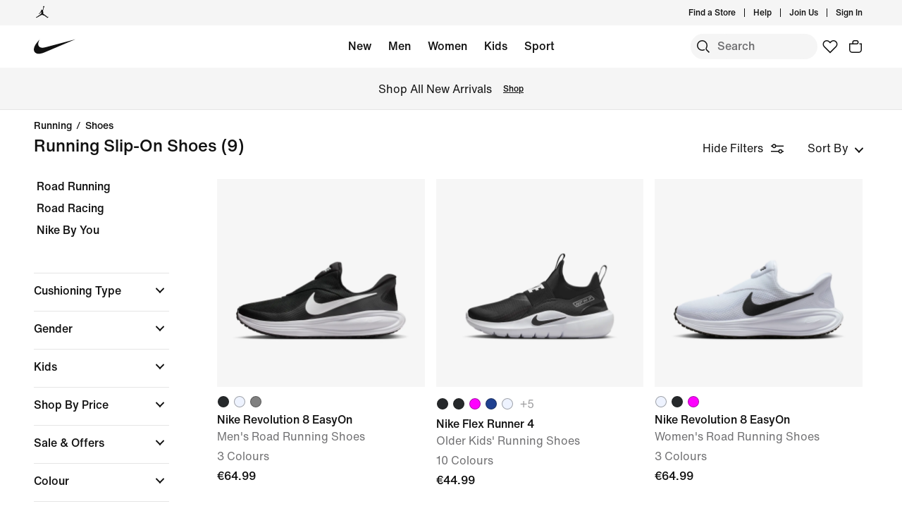

--- FILE ---
content_type: text/css
request_url: https://static-assets.nike.com/video-player/2.1.2/nike-one-video-player.min.css
body_size: 16405
content:
/*! NikeOneVideoPlayer - Version 2.1.2 */
.vjs-modal-dialog .vjs-modal-dialog-content,.video-js .vjs-modal-dialog,.vjs-button>.vjs-icon-placeholder:before,.video-js .vjs-big-play-button .vjs-icon-placeholder:before{position:absolute;top:0;left:0;width:100%;height:100%}.vjs-button>.vjs-icon-placeholder:before,.video-js .vjs-big-play-button .vjs-icon-placeholder:before{text-align:center}@font-face{font-family:VideoJS;src:url([data-uri]) format("woff");font-weight:normal;font-style:normal}.vjs-icon-play,.video-js .vjs-play-control .vjs-icon-placeholder,.video-js .vjs-big-play-button .vjs-icon-placeholder:before{font-family:VideoJS;font-weight:normal;font-style:normal}.vjs-icon-play:before,.video-js .vjs-play-control .vjs-icon-placeholder:before,.video-js .vjs-big-play-button .vjs-icon-placeholder:before{content:"\f101"}.vjs-icon-play-circle{font-family:VideoJS;font-weight:normal;font-style:normal}.vjs-icon-play-circle:before{content:"\f102"}.vjs-icon-pause,.video-js .vjs-play-control.vjs-playing .vjs-icon-placeholder{font-family:VideoJS;font-weight:normal;font-style:normal}.vjs-icon-pause:before,.video-js .vjs-play-control.vjs-playing .vjs-icon-placeholder:before{content:"\f103"}.vjs-icon-volume-mute,.video-js .vjs-mute-control.vjs-vol-0 .vjs-icon-placeholder{font-family:VideoJS;font-weight:normal;font-style:normal}.vjs-icon-volume-mute:before,.video-js .vjs-mute-control.vjs-vol-0 .vjs-icon-placeholder:before{content:"\f104"}.vjs-icon-volume-low,.video-js .vjs-mute-control.vjs-vol-1 .vjs-icon-placeholder{font-family:VideoJS;font-weight:normal;font-style:normal}.vjs-icon-volume-low:before,.video-js .vjs-mute-control.vjs-vol-1 .vjs-icon-placeholder:before{content:"\f105"}.vjs-icon-volume-mid,.video-js .vjs-mute-control.vjs-vol-2 .vjs-icon-placeholder{font-family:VideoJS;font-weight:normal;font-style:normal}.vjs-icon-volume-mid:before,.video-js .vjs-mute-control.vjs-vol-2 .vjs-icon-placeholder:before{content:"\f106"}.vjs-icon-volume-high,.video-js .vjs-mute-control .vjs-icon-placeholder{font-family:VideoJS;font-weight:normal;font-style:normal}.vjs-icon-volume-high:before,.video-js .vjs-mute-control .vjs-icon-placeholder:before{content:"\f107"}.vjs-icon-fullscreen-enter,.video-js .vjs-fullscreen-control .vjs-icon-placeholder{font-family:VideoJS;font-weight:normal;font-style:normal}.vjs-icon-fullscreen-enter:before,.video-js .vjs-fullscreen-control .vjs-icon-placeholder:before{content:"\f108"}.vjs-icon-fullscreen-exit,.video-js.vjs-fullscreen .vjs-fullscreen-control .vjs-icon-placeholder{font-family:VideoJS;font-weight:normal;font-style:normal}.vjs-icon-fullscreen-exit:before,.video-js.vjs-fullscreen .vjs-fullscreen-control .vjs-icon-placeholder:before{content:"\f109"}.vjs-icon-square{font-family:VideoJS;font-weight:normal;font-style:normal}.vjs-icon-square:before{content:"\f10a"}.vjs-icon-spinner{font-family:VideoJS;font-weight:normal;font-style:normal}.vjs-icon-spinner:before{content:"\f10b"}.vjs-icon-subtitles,.video-js .vjs-subs-caps-button .vjs-icon-placeholder,.video-js.video-js:lang(en-GB) .vjs-subs-caps-button .vjs-icon-placeholder,.video-js.video-js:lang(en-IE) .vjs-subs-caps-button .vjs-icon-placeholder,.video-js.video-js:lang(en-AU) .vjs-subs-caps-button .vjs-icon-placeholder,.video-js.video-js:lang(en-NZ) .vjs-subs-caps-button .vjs-icon-placeholder,.video-js .vjs-subtitles-button .vjs-icon-placeholder{font-family:VideoJS;font-weight:normal;font-style:normal}.vjs-icon-subtitles:before,.video-js .vjs-subs-caps-button .vjs-icon-placeholder:before,.video-js.video-js:lang(en-GB) .vjs-subs-caps-button .vjs-icon-placeholder:before,.video-js.video-js:lang(en-IE) .vjs-subs-caps-button .vjs-icon-placeholder:before,.video-js.video-js:lang(en-AU) .vjs-subs-caps-button .vjs-icon-placeholder:before,.video-js.video-js:lang(en-NZ) .vjs-subs-caps-button .vjs-icon-placeholder:before,.video-js .vjs-subtitles-button .vjs-icon-placeholder:before{content:"\f10c"}.vjs-icon-captions,.video-js:lang(en) .vjs-subs-caps-button .vjs-icon-placeholder,.video-js:lang(fr-CA) .vjs-subs-caps-button .vjs-icon-placeholder,.video-js .vjs-captions-button .vjs-icon-placeholder{font-family:VideoJS;font-weight:normal;font-style:normal}.vjs-icon-captions:before,.video-js:lang(en) .vjs-subs-caps-button .vjs-icon-placeholder:before,.video-js:lang(fr-CA) .vjs-subs-caps-button .vjs-icon-placeholder:before,.video-js .vjs-captions-button .vjs-icon-placeholder:before{content:"\f10d"}.vjs-icon-chapters,.video-js .vjs-chapters-button .vjs-icon-placeholder{font-family:VideoJS;font-weight:normal;font-style:normal}.vjs-icon-chapters:before,.video-js .vjs-chapters-button .vjs-icon-placeholder:before{content:"\f10e"}.vjs-icon-share{font-family:VideoJS;font-weight:normal;font-style:normal}.vjs-icon-share:before{content:"\f10f"}.vjs-icon-cog{font-family:VideoJS;font-weight:normal;font-style:normal}.vjs-icon-cog:before{content:"\f110"}.vjs-icon-circle,.vjs-seek-to-live-control .vjs-icon-placeholder,.video-js .vjs-volume-level,.video-js .vjs-play-progress{font-family:VideoJS;font-weight:normal;font-style:normal}.vjs-icon-circle:before,.vjs-seek-to-live-control .vjs-icon-placeholder:before,.video-js .vjs-volume-level:before,.video-js .vjs-play-progress:before{content:"\f111"}.vjs-icon-circle-outline{font-family:VideoJS;font-weight:normal;font-style:normal}.vjs-icon-circle-outline:before{content:"\f112"}.vjs-icon-circle-inner-circle{font-family:VideoJS;font-weight:normal;font-style:normal}.vjs-icon-circle-inner-circle:before{content:"\f113"}.vjs-icon-hd{font-family:VideoJS;font-weight:normal;font-style:normal}.vjs-icon-hd:before{content:"\f114"}.vjs-icon-cancel,.video-js .vjs-control.vjs-close-button .vjs-icon-placeholder{font-family:VideoJS;font-weight:normal;font-style:normal}.vjs-icon-cancel:before,.video-js .vjs-control.vjs-close-button .vjs-icon-placeholder:before{content:"\f115"}.vjs-icon-replay,.video-js .vjs-play-control.vjs-ended .vjs-icon-placeholder{font-family:VideoJS;font-weight:normal;font-style:normal}.vjs-icon-replay:before,.video-js .vjs-play-control.vjs-ended .vjs-icon-placeholder:before{content:"\f116"}.vjs-icon-facebook{font-family:VideoJS;font-weight:normal;font-style:normal}.vjs-icon-facebook:before{content:"\f117"}.vjs-icon-gplus{font-family:VideoJS;font-weight:normal;font-style:normal}.vjs-icon-gplus:before{content:"\f118"}.vjs-icon-linkedin{font-family:VideoJS;font-weight:normal;font-style:normal}.vjs-icon-linkedin:before{content:"\f119"}.vjs-icon-twitter{font-family:VideoJS;font-weight:normal;font-style:normal}.vjs-icon-twitter:before{content:"\f11a"}.vjs-icon-tumblr{font-family:VideoJS;font-weight:normal;font-style:normal}.vjs-icon-tumblr:before{content:"\f11b"}.vjs-icon-pinterest{font-family:VideoJS;font-weight:normal;font-style:normal}.vjs-icon-pinterest:before{content:"\f11c"}.vjs-icon-audio-description,.video-js .vjs-descriptions-button .vjs-icon-placeholder{font-family:VideoJS;font-weight:normal;font-style:normal}.vjs-icon-audio-description:before,.video-js .vjs-descriptions-button .vjs-icon-placeholder:before{content:"\f11d"}.vjs-icon-audio,.video-js .vjs-audio-button .vjs-icon-placeholder{font-family:VideoJS;font-weight:normal;font-style:normal}.vjs-icon-audio:before,.video-js .vjs-audio-button .vjs-icon-placeholder:before{content:"\f11e"}.vjs-icon-next-item{font-family:VideoJS;font-weight:normal;font-style:normal}.vjs-icon-next-item:before{content:"\f11f"}.vjs-icon-previous-item{font-family:VideoJS;font-weight:normal;font-style:normal}.vjs-icon-previous-item:before{content:"\f120"}.vjs-icon-picture-in-picture-enter,.video-js .vjs-picture-in-picture-control .vjs-icon-placeholder{font-family:VideoJS;font-weight:normal;font-style:normal}.vjs-icon-picture-in-picture-enter:before,.video-js .vjs-picture-in-picture-control .vjs-icon-placeholder:before{content:"\f121"}.vjs-icon-picture-in-picture-exit,.video-js.vjs-picture-in-picture .vjs-picture-in-picture-control .vjs-icon-placeholder{font-family:VideoJS;font-weight:normal;font-style:normal}.vjs-icon-picture-in-picture-exit:before,.video-js.vjs-picture-in-picture .vjs-picture-in-picture-control .vjs-icon-placeholder:before{content:"\f122"}.video-js{display:block;vertical-align:top;box-sizing:border-box;color:#fff;background-color:#000;position:relative;padding:0;font-size:10px;line-height:1;font-weight:normal;font-style:normal;font-family:Arial, Helvetica, sans-serif;word-break:initial}.video-js:-moz-full-screen{position:absolute}.video-js:-webkit-full-screen{width:100% !important;height:100% !important}.video-js[tabindex="-1"]{outline:none}.video-js *,.video-js *:before,.video-js *:after{box-sizing:inherit}.video-js ul{font-family:inherit;font-size:inherit;line-height:inherit;list-style-position:outside;margin-left:0;margin-right:0;margin-top:0;margin-bottom:0}.video-js.vjs-fluid,.video-js.vjs-16-9,.video-js.vjs-4-3,.video-js.vjs-9-16,.video-js.vjs-1-1{width:100%;max-width:100%}.video-js.vjs-fluid:not(.vjs-audio-only-mode),.video-js.vjs-16-9:not(.vjs-audio-only-mode),.video-js.vjs-4-3:not(.vjs-audio-only-mode),.video-js.vjs-9-16:not(.vjs-audio-only-mode),.video-js.vjs-1-1:not(.vjs-audio-only-mode){height:0}.video-js.vjs-16-9:not(.vjs-audio-only-mode){padding-top:56.25%}.video-js.vjs-4-3:not(.vjs-audio-only-mode){padding-top:75%}.video-js.vjs-9-16:not(.vjs-audio-only-mode){padding-top:177.7777777778%}.video-js.vjs-1-1:not(.vjs-audio-only-mode){padding-top:100%}.video-js.vjs-fill:not(.vjs-audio-only-mode){width:100%;height:100%}.video-js .vjs-tech{position:absolute;top:0;left:0;width:100%;height:100%}.video-js.vjs-audio-only-mode .vjs-tech{display:none}body.vjs-full-window{padding:0;margin:0;height:100%}.vjs-full-window .video-js.vjs-fullscreen{position:fixed;overflow:hidden;z-index:1000;left:0;top:0;bottom:0;right:0}.video-js.vjs-fullscreen:not(.vjs-ios-native-fs){width:100% !important;height:100% !important;padding-top:0 !important}.video-js.vjs-fullscreen.vjs-user-inactive{cursor:none}.vjs-hidden{display:none !important}.vjs-disabled{opacity:0.5;cursor:default}.video-js .vjs-offscreen{height:1px;left:-9999px;position:absolute;top:0;width:1px}.vjs-lock-showing{display:block !important;opacity:1 !important;visibility:visible !important}.vjs-no-js{padding:20px;color:#fff;background-color:#000;font-size:18px;font-family:Arial, Helvetica, sans-serif;text-align:center;width:300px;height:150px;margin:0px auto}.vjs-no-js a,.vjs-no-js a:visited{color:#66A8CC}.video-js .vjs-big-play-button{font-size:3em;line-height:1.5em;height:1.63332em;width:3em;display:block;position:absolute;top:10px;left:10px;padding:0;cursor:pointer;opacity:1;border:0.06666em solid #fff;background-color:#2B333F;background-color:rgba(43,51,63,0.7);border-radius:0.3em;transition:all 0.4s}.vjs-big-play-centered .vjs-big-play-button{top:50%;left:50%;margin-top:-0.81666em;margin-left:-1.5em}.video-js:hover .vjs-big-play-button,.video-js .vjs-big-play-button:focus{border-color:#fff;background-color:#73859f;background-color:rgba(115,133,159,0.5);transition:all 0s}.vjs-controls-disabled .vjs-big-play-button,.vjs-has-started .vjs-big-play-button,.vjs-using-native-controls .vjs-big-play-button,.vjs-error .vjs-big-play-button{display:none}.vjs-has-started.vjs-paused.vjs-show-big-play-button-on-pause .vjs-big-play-button{display:block}.video-js button{background:none;border:none;color:inherit;display:inline-block;font-size:inherit;line-height:inherit;text-transform:none;text-decoration:none;transition:none;-webkit-appearance:none;-moz-appearance:none;appearance:none}.vjs-control .vjs-button{width:100%;height:100%}.video-js .vjs-control.vjs-close-button{cursor:pointer;height:3em;position:absolute;right:0;top:0.5em;z-index:2}.video-js .vjs-modal-dialog{background:rgba(0,0,0,0.8);background:linear-gradient(180deg, rgba(0,0,0,0.8), rgba(255,255,255,0));overflow:auto}.video-js .vjs-modal-dialog>*{box-sizing:border-box}.vjs-modal-dialog .vjs-modal-dialog-content{font-size:1.2em;line-height:1.5;padding:20px 24px;z-index:1}.vjs-menu-button{cursor:pointer}.vjs-menu-button.vjs-disabled{cursor:default}.vjs-workinghover .vjs-menu-button.vjs-disabled:hover .vjs-menu{display:none}.vjs-menu .vjs-menu-content{display:block;padding:0;margin:0;font-family:Arial, Helvetica, sans-serif;overflow:auto}.vjs-menu .vjs-menu-content>*{box-sizing:border-box}.vjs-scrubbing .vjs-control.vjs-menu-button:hover .vjs-menu{display:none}.vjs-menu li{list-style:none;margin:0;padding:0.2em 0;line-height:1.4em;font-size:1.2em;text-align:center;text-transform:lowercase}.vjs-menu li.vjs-menu-item:focus,.vjs-menu li.vjs-menu-item:hover,.js-focus-visible .vjs-menu li.vjs-menu-item:hover{background-color:#73859f;background-color:rgba(115,133,159,0.5)}.vjs-menu li.vjs-selected,.vjs-menu li.vjs-selected:focus,.vjs-menu li.vjs-selected:hover,.js-focus-visible .vjs-menu li.vjs-selected:hover{background-color:#fff;color:#2B333F}.video-js .vjs-menu *:not(.vjs-selected):focus:not(:focus-visible),.js-focus-visible .vjs-menu *:not(.vjs-selected):focus:not(.focus-visible){background:none}.vjs-menu li.vjs-menu-title{text-align:center;text-transform:uppercase;font-size:1em;line-height:2em;padding:0;margin:0 0 0.3em 0;font-weight:bold;cursor:default}.vjs-menu-button-popup .vjs-menu{display:none;position:absolute;bottom:0;width:10em;left:-3em;height:0em;margin-bottom:1.5em;border-top-color:rgba(43,51,63,0.7)}.vjs-menu-button-popup .vjs-menu .vjs-menu-content{background-color:#2B333F;background-color:rgba(43,51,63,0.7);position:absolute;width:100%;bottom:1.5em;max-height:15em}.vjs-layout-tiny .vjs-menu-button-popup .vjs-menu .vjs-menu-content,.vjs-layout-x-small .vjs-menu-button-popup .vjs-menu .vjs-menu-content{max-height:5em}.vjs-layout-small .vjs-menu-button-popup .vjs-menu .vjs-menu-content{max-height:10em}.vjs-layout-medium .vjs-menu-button-popup .vjs-menu .vjs-menu-content{max-height:14em}.vjs-layout-large .vjs-menu-button-popup .vjs-menu .vjs-menu-content,.vjs-layout-x-large .vjs-menu-button-popup .vjs-menu .vjs-menu-content,.vjs-layout-huge .vjs-menu-button-popup .vjs-menu .vjs-menu-content{max-height:25em}.vjs-workinghover .vjs-menu-button-popup.vjs-hover .vjs-menu,.vjs-menu-button-popup .vjs-menu.vjs-lock-showing{display:block}.video-js .vjs-menu-button-inline{transition:all 0.4s;overflow:hidden}.video-js .vjs-menu-button-inline:before{width:2.222222222em}.video-js .vjs-menu-button-inline:hover,.video-js .vjs-menu-button-inline:focus,.video-js .vjs-menu-button-inline.vjs-slider-active,.video-js.vjs-no-flex .vjs-menu-button-inline{width:12em}.vjs-menu-button-inline .vjs-menu{opacity:0;height:100%;width:auto;position:absolute;left:4em;top:0;padding:0;margin:0;transition:all 0.4s}.vjs-menu-button-inline:hover .vjs-menu,.vjs-menu-button-inline:focus .vjs-menu,.vjs-menu-button-inline.vjs-slider-active .vjs-menu{display:block;opacity:1}.vjs-no-flex .vjs-menu-button-inline .vjs-menu{display:block;opacity:1;position:relative;width:auto}.vjs-no-flex .vjs-menu-button-inline:hover .vjs-menu,.vjs-no-flex .vjs-menu-button-inline:focus .vjs-menu,.vjs-no-flex .vjs-menu-button-inline.vjs-slider-active .vjs-menu{width:auto}.vjs-menu-button-inline .vjs-menu-content{width:auto;height:100%;margin:0;overflow:hidden}.video-js .vjs-control-bar{display:none;width:100%;position:absolute;bottom:0;left:0;right:0;height:3em;background-color:#2B333F;background-color:rgba(43,51,63,0.7)}.vjs-has-started .vjs-control-bar,.vjs-audio-only-mode .vjs-control-bar{display:flex;visibility:visible;opacity:1;transition:visibility 0.1s, opacity 0.1s}.vjs-has-started.vjs-user-inactive.vjs-playing .vjs-control-bar{visibility:visible;opacity:0;pointer-events:none;transition:visibility 1s, opacity 1s}.vjs-controls-disabled .vjs-control-bar,.vjs-using-native-controls .vjs-control-bar,.vjs-error .vjs-control-bar{display:none !important}.vjs-audio.vjs-has-started.vjs-user-inactive.vjs-playing .vjs-control-bar,.vjs-audio-only-mode.vjs-has-started.vjs-user-inactive.vjs-playing .vjs-control-bar{opacity:1;visibility:visible;pointer-events:auto}.vjs-has-started.vjs-no-flex .vjs-control-bar{display:table}.video-js .vjs-control{position:relative;text-align:center;margin:0;padding:0;height:100%;width:4em;flex:none}.video-js .vjs-control.vjs-visible-text{width:auto;padding-left:1em;padding-right:1em}.vjs-button>.vjs-icon-placeholder:before{font-size:1.8em;line-height:1.67}.vjs-button>.vjs-icon-placeholder{display:block}.video-js .vjs-control:focus:before,.video-js .vjs-control:hover:before,.video-js .vjs-control:focus{text-shadow:0em 0em 1em white}.video-js *:not(.vjs-visible-text)>.vjs-control-text{border:0;clip:rect(0 0 0 0);height:1px;overflow:hidden;padding:0;position:absolute;width:1px}.vjs-no-flex .vjs-control{display:table-cell;vertical-align:middle}.video-js .vjs-custom-control-spacer{display:none}.video-js .vjs-progress-control{cursor:pointer;flex:auto;display:flex;align-items:center;min-width:4em;touch-action:none}.video-js .vjs-progress-control.disabled{cursor:default}.vjs-live .vjs-progress-control{display:none}.vjs-liveui .vjs-progress-control{display:flex;align-items:center}.vjs-no-flex .vjs-progress-control{width:auto}.video-js .vjs-progress-holder{flex:auto;transition:all 0.2s;height:0.3em}.video-js .vjs-progress-control .vjs-progress-holder{margin:0 10px}.video-js .vjs-progress-control:hover .vjs-progress-holder{font-size:1.6666666667em}.video-js .vjs-progress-control:hover .vjs-progress-holder.disabled{font-size:1em}.video-js .vjs-progress-holder .vjs-play-progress,.video-js .vjs-progress-holder .vjs-load-progress,.video-js .vjs-progress-holder .vjs-load-progress div{position:absolute;display:block;height:100%;margin:0;padding:0;width:0}.video-js .vjs-play-progress{background-color:#fff}.video-js .vjs-play-progress:before{font-size:0.9em;position:absolute;right:-0.5em;top:-0.3333333333em;z-index:1}.video-js .vjs-load-progress{background:rgba(115,133,159,0.5)}.video-js .vjs-load-progress div{background:rgba(115,133,159,0.75)}.video-js .vjs-time-tooltip{background-color:#fff;background-color:rgba(255,255,255,0.8);border-radius:0.3em;color:#000;float:right;font-family:Arial, Helvetica, sans-serif;font-size:1em;padding:6px 8px 8px 8px;pointer-events:none;position:absolute;top:-3.4em;visibility:hidden;z-index:1}.video-js .vjs-progress-holder:focus .vjs-time-tooltip{display:none}.video-js .vjs-progress-control:hover .vjs-time-tooltip,.video-js .vjs-progress-control:hover .vjs-progress-holder:focus .vjs-time-tooltip{display:block;font-size:0.6em;visibility:visible}.video-js .vjs-progress-control.disabled:hover .vjs-time-tooltip{font-size:1em}.video-js .vjs-progress-control .vjs-mouse-display{display:none;position:absolute;width:1px;height:100%;background-color:#000;z-index:1}.vjs-no-flex .vjs-progress-control .vjs-mouse-display{z-index:0}.video-js .vjs-progress-control:hover .vjs-mouse-display{display:block}.video-js.vjs-user-inactive .vjs-progress-control .vjs-mouse-display{visibility:hidden;opacity:0;transition:visibility 1s, opacity 1s}.video-js.vjs-user-inactive.vjs-no-flex .vjs-progress-control .vjs-mouse-display{display:none}.vjs-mouse-display .vjs-time-tooltip{color:#fff;background-color:#000;background-color:rgba(0,0,0,0.8)}.video-js .vjs-slider{position:relative;cursor:pointer;padding:0;margin:0 0.45em 0 0.45em;-webkit-touch-callout:none;-webkit-user-select:none;-moz-user-select:none;-ms-user-select:none;user-select:none;background-color:#73859f;background-color:rgba(115,133,159,0.5)}.video-js .vjs-slider.disabled{cursor:default}.video-js .vjs-slider:focus{text-shadow:0em 0em 1em white;box-shadow:0 0 1em #fff}.video-js .vjs-mute-control{cursor:pointer;flex:none}.video-js .vjs-volume-control{cursor:pointer;margin-right:1em;display:flex}.video-js .vjs-volume-control.vjs-volume-horizontal{width:5em}.video-js .vjs-volume-panel .vjs-volume-control{visibility:visible;opacity:0;width:1px;height:1px;margin-left:-1px}.video-js .vjs-volume-panel{transition:width 1s}.video-js .vjs-volume-panel.vjs-hover .vjs-volume-control,.video-js .vjs-volume-panel:active .vjs-volume-control,.video-js .vjs-volume-panel:focus .vjs-volume-control,.video-js .vjs-volume-panel .vjs-volume-control:active,.video-js .vjs-volume-panel.vjs-hover .vjs-mute-control ~ .vjs-volume-control,.video-js .vjs-volume-panel .vjs-volume-control.vjs-slider-active{visibility:visible;opacity:1;position:relative;transition:visibility 0.1s, opacity 0.1s, height 0.1s, width 0.1s, left 0s, top 0s}.video-js .vjs-volume-panel.vjs-hover .vjs-volume-control.vjs-volume-horizontal,.video-js .vjs-volume-panel:active .vjs-volume-control.vjs-volume-horizontal,.video-js .vjs-volume-panel:focus .vjs-volume-control.vjs-volume-horizontal,.video-js .vjs-volume-panel .vjs-volume-control:active.vjs-volume-horizontal,.video-js .vjs-volume-panel.vjs-hover .vjs-mute-control ~ .vjs-volume-control.vjs-volume-horizontal,.video-js .vjs-volume-panel .vjs-volume-control.vjs-slider-active.vjs-volume-horizontal{width:5em;height:3em;margin-right:0}.video-js .vjs-volume-panel.vjs-hover .vjs-volume-control.vjs-volume-vertical,.video-js .vjs-volume-panel:active .vjs-volume-control.vjs-volume-vertical,.video-js .vjs-volume-panel:focus .vjs-volume-control.vjs-volume-vertical,.video-js .vjs-volume-panel .vjs-volume-control:active.vjs-volume-vertical,.video-js .vjs-volume-panel.vjs-hover .vjs-mute-control ~ .vjs-volume-control.vjs-volume-vertical,.video-js .vjs-volume-panel .vjs-volume-control.vjs-slider-active.vjs-volume-vertical{left:-3.5em;transition:left 0s}.video-js .vjs-volume-panel.vjs-volume-panel-horizontal.vjs-hover,.video-js .vjs-volume-panel.vjs-volume-panel-horizontal:active,.video-js .vjs-volume-panel.vjs-volume-panel-horizontal.vjs-slider-active{width:10em;transition:width 0.1s}.video-js .vjs-volume-panel.vjs-volume-panel-horizontal.vjs-mute-toggle-only{width:4em}.video-js .vjs-volume-panel .vjs-volume-control.vjs-volume-vertical{height:8em;width:3em;left:-3000em;transition:visibility 1s, opacity 1s, height 1s 1s, width 1s 1s, left 1s 1s, top 1s 1s}.video-js .vjs-volume-panel .vjs-volume-control.vjs-volume-horizontal{transition:visibility 1s, opacity 1s, height 1s 1s, width 1s, left 1s 1s, top 1s 1s}.video-js.vjs-no-flex .vjs-volume-panel .vjs-volume-control.vjs-volume-horizontal{width:5em;height:3em;visibility:visible;opacity:1;position:relative;transition:none}.video-js.vjs-no-flex .vjs-volume-control.vjs-volume-vertical,.video-js.vjs-no-flex .vjs-volume-panel .vjs-volume-control.vjs-volume-vertical{position:absolute;bottom:3em;left:0.5em}.video-js .vjs-volume-panel{display:flex}.video-js .vjs-volume-bar{margin:1.35em 0.45em}.vjs-volume-bar.vjs-slider-horizontal{width:5em;height:0.3em}.vjs-volume-bar.vjs-slider-vertical{width:0.3em;height:5em;margin:1.35em auto}.video-js .vjs-volume-level{position:absolute;bottom:0;left:0;background-color:#fff}.video-js .vjs-volume-level:before{position:absolute;font-size:0.9em;z-index:1}.vjs-slider-vertical .vjs-volume-level{width:0.3em}.vjs-slider-vertical .vjs-volume-level:before{top:-0.5em;left:-0.3em;z-index:1}.vjs-slider-horizontal .vjs-volume-level{height:0.3em}.vjs-slider-horizontal .vjs-volume-level:before{top:-0.3em;right:-0.5em}.video-js .vjs-volume-panel.vjs-volume-panel-vertical{width:4em}.vjs-volume-bar.vjs-slider-vertical .vjs-volume-level{height:100%}.vjs-volume-bar.vjs-slider-horizontal .vjs-volume-level{width:100%}.video-js .vjs-volume-vertical{width:3em;height:8em;bottom:8em;background-color:#2B333F;background-color:rgba(43,51,63,0.7)}.video-js .vjs-volume-horizontal .vjs-menu{left:-2em}.video-js .vjs-volume-tooltip{background-color:#fff;background-color:rgba(255,255,255,0.8);border-radius:0.3em;color:#000;float:right;font-family:Arial, Helvetica, sans-serif;font-size:1em;padding:6px 8px 8px 8px;pointer-events:none;position:absolute;top:-3.4em;visibility:hidden;z-index:1}.video-js .vjs-volume-control:hover .vjs-volume-tooltip,.video-js .vjs-volume-control:hover .vjs-progress-holder:focus .vjs-volume-tooltip{display:block;font-size:1em;visibility:visible}.video-js .vjs-volume-vertical:hover .vjs-volume-tooltip,.video-js .vjs-volume-vertical:hover .vjs-progress-holder:focus .vjs-volume-tooltip{left:1em;top:-12px}.video-js .vjs-volume-control.disabled:hover .vjs-volume-tooltip{font-size:1em}.video-js .vjs-volume-control .vjs-mouse-display{display:none;position:absolute;width:100%;height:1px;background-color:#000;z-index:1}.video-js .vjs-volume-horizontal .vjs-mouse-display{width:1px;height:100%}.vjs-no-flex .vjs-volume-control .vjs-mouse-display{z-index:0}.video-js .vjs-volume-control:hover .vjs-mouse-display{display:block}.video-js.vjs-user-inactive .vjs-volume-control .vjs-mouse-display{visibility:hidden;opacity:0;transition:visibility 1s, opacity 1s}.video-js.vjs-user-inactive.vjs-no-flex .vjs-volume-control .vjs-mouse-display{display:none}.vjs-mouse-display .vjs-volume-tooltip{color:#fff;background-color:#000;background-color:rgba(0,0,0,0.8)}.vjs-poster{display:inline-block;vertical-align:middle;background-repeat:no-repeat;background-position:50% 50%;background-size:contain;background-color:#000000;cursor:pointer;margin:0;padding:0;position:absolute;top:0;right:0;bottom:0;left:0;height:100%}.vjs-has-started .vjs-poster,.vjs-using-native-controls .vjs-poster{display:none}.vjs-audio.vjs-has-started .vjs-poster,.vjs-has-started.vjs-audio-poster-mode .vjs-poster{display:block}.video-js .vjs-live-control{display:flex;align-items:flex-start;flex:auto;font-size:1em;line-height:3em}.vjs-no-flex .vjs-live-control{display:table-cell;width:auto;text-align:left}.video-js:not(.vjs-live) .vjs-live-control,.video-js.vjs-liveui .vjs-live-control{display:none}.video-js .vjs-seek-to-live-control{align-items:center;cursor:pointer;flex:none;display:inline-flex;height:100%;padding-left:0.5em;padding-right:0.5em;font-size:1em;line-height:3em;width:auto;min-width:4em}.vjs-no-flex .vjs-seek-to-live-control{display:table-cell;width:auto;text-align:left}.video-js.vjs-live:not(.vjs-liveui) .vjs-seek-to-live-control,.video-js:not(.vjs-live) .vjs-seek-to-live-control{display:none}.vjs-seek-to-live-control.vjs-control.vjs-at-live-edge{cursor:auto}.vjs-seek-to-live-control .vjs-icon-placeholder{margin-right:0.5em;color:#888}.vjs-seek-to-live-control.vjs-control.vjs-at-live-edge .vjs-icon-placeholder{color:red}.video-js .vjs-time-control{flex:none;font-size:1em;line-height:3em;min-width:2em;width:auto;padding-left:1em;padding-right:1em}.vjs-live .vjs-time-control{display:none}.video-js .vjs-current-time,.vjs-no-flex .vjs-current-time{display:none}.video-js .vjs-duration,.vjs-no-flex .vjs-duration{display:none}.vjs-time-divider{display:none;line-height:3em}.vjs-live .vjs-time-divider{display:none}.video-js .vjs-play-control{cursor:pointer}.video-js .vjs-play-control .vjs-icon-placeholder{flex:none}.vjs-text-track-display{position:absolute;bottom:3em;left:0;right:0;top:0;pointer-events:none}.video-js.vjs-controls-disabled .vjs-text-track-display,.video-js.vjs-user-inactive.vjs-playing .vjs-text-track-display{bottom:1em}.video-js .vjs-text-track{font-size:1.4em;text-align:center;margin-bottom:0.1em}.vjs-subtitles{color:#fff}.vjs-captions{color:#fc6}.vjs-tt-cue{display:block}video::-webkit-media-text-track-display{transform:translateY(-3em)}.video-js.vjs-controls-disabled video::-webkit-media-text-track-display,.video-js.vjs-user-inactive.vjs-playing video::-webkit-media-text-track-display{transform:translateY(-1.5em)}.video-js .vjs-picture-in-picture-control{cursor:pointer;flex:none}.video-js.vjs-audio-only-mode .vjs-picture-in-picture-control{display:none}.video-js .vjs-fullscreen-control{cursor:pointer;flex:none}.video-js.vjs-audio-only-mode .vjs-fullscreen-control{display:none}.vjs-playback-rate>.vjs-menu-button,.vjs-playback-rate .vjs-playback-rate-value{position:absolute;top:0;left:0;width:100%;height:100%}.vjs-playback-rate .vjs-playback-rate-value{pointer-events:none;font-size:1.5em;line-height:2;text-align:center}.vjs-playback-rate .vjs-menu{width:4em;left:0em}.vjs-error .vjs-error-display .vjs-modal-dialog-content{font-size:1.4em;text-align:center}.vjs-error .vjs-error-display:before{color:#fff;content:"X";font-family:Arial, Helvetica, sans-serif;font-size:4em;left:0;line-height:1;margin-top:-0.5em;position:absolute;text-shadow:0.05em 0.05em 0.1em #000;text-align:center;top:50%;vertical-align:middle;width:100%}.vjs-loading-spinner{display:none;position:absolute;top:50%;left:50%;margin:-25px 0 0 -25px;opacity:0.85;text-align:left;border:6px solid rgba(43,51,63,0.7);box-sizing:border-box;background-clip:padding-box;width:50px;height:50px;border-radius:25px;visibility:hidden}.vjs-seeking .vjs-loading-spinner,.vjs-waiting .vjs-loading-spinner{display:block;-webkit-animation:vjs-spinner-show 0s linear 0.3s forwards;animation:vjs-spinner-show 0s linear 0.3s forwards}.vjs-loading-spinner:before,.vjs-loading-spinner:after{content:"";position:absolute;margin:-6px;box-sizing:inherit;width:inherit;height:inherit;border-radius:inherit;opacity:1;border:inherit;border-color:transparent;border-top-color:white}.vjs-seeking .vjs-loading-spinner:before,.vjs-seeking .vjs-loading-spinner:after,.vjs-waiting .vjs-loading-spinner:before,.vjs-waiting .vjs-loading-spinner:after{-webkit-animation:vjs-spinner-spin 1.1s cubic-bezier(0.6, 0.2, 0, 0.8) infinite,vjs-spinner-fade 1.1s linear infinite;animation:vjs-spinner-spin 1.1s cubic-bezier(0.6, 0.2, 0, 0.8) infinite,vjs-spinner-fade 1.1s linear infinite}.vjs-seeking .vjs-loading-spinner:before,.vjs-waiting .vjs-loading-spinner:before{border-top-color:white}.vjs-seeking .vjs-loading-spinner:after,.vjs-waiting .vjs-loading-spinner:after{border-top-color:white;-webkit-animation-delay:0.44s;animation-delay:0.44s}@keyframes vjs-spinner-show{to{visibility:visible}}@-webkit-keyframes vjs-spinner-show{to{visibility:visible}}@keyframes vjs-spinner-spin{100%{transform:rotate(360deg)}}@-webkit-keyframes vjs-spinner-spin{100%{-webkit-transform:rotate(360deg)}}@keyframes vjs-spinner-fade{0%{border-top-color:#73859f}20%{border-top-color:#73859f}35%{border-top-color:white}60%{border-top-color:#73859f}100%{border-top-color:#73859f}}@-webkit-keyframes vjs-spinner-fade{0%{border-top-color:#73859f}20%{border-top-color:#73859f}35%{border-top-color:white}60%{border-top-color:#73859f}100%{border-top-color:#73859f}}.video-js.vjs-audio-only-mode .vjs-captions-button{display:none}.vjs-chapters-button .vjs-menu ul{width:24em}.video-js.vjs-audio-only-mode .vjs-descriptions-button{display:none}.video-js .vjs-subs-caps-button+.vjs-menu .vjs-captions-menu-item .vjs-menu-item-text .vjs-icon-placeholder{vertical-align:middle;display:inline-block;margin-bottom:-0.1em}.video-js .vjs-subs-caps-button+.vjs-menu .vjs-captions-menu-item .vjs-menu-item-text .vjs-icon-placeholder:before{font-family:VideoJS;content:"";font-size:1.5em;line-height:inherit}.video-js.vjs-audio-only-mode .vjs-subs-caps-button{display:none}.video-js .vjs-audio-button+.vjs-menu .vjs-main-desc-menu-item .vjs-menu-item-text .vjs-icon-placeholder{vertical-align:middle;display:inline-block;margin-bottom:-0.1em}.video-js .vjs-audio-button+.vjs-menu .vjs-main-desc-menu-item .vjs-menu-item-text .vjs-icon-placeholder:before{font-family:VideoJS;content:" ";font-size:1.5em;line-height:inherit}.video-js.vjs-layout-small .vjs-current-time,.video-js.vjs-layout-small .vjs-time-divider,.video-js.vjs-layout-small .vjs-duration,.video-js.vjs-layout-small .vjs-remaining-time,.video-js.vjs-layout-small .vjs-playback-rate,.video-js.vjs-layout-small .vjs-volume-control,.video-js.vjs-layout-x-small .vjs-current-time,.video-js.vjs-layout-x-small .vjs-time-divider,.video-js.vjs-layout-x-small .vjs-duration,.video-js.vjs-layout-x-small .vjs-remaining-time,.video-js.vjs-layout-x-small .vjs-playback-rate,.video-js.vjs-layout-x-small .vjs-volume-control,.video-js.vjs-layout-tiny .vjs-current-time,.video-js.vjs-layout-tiny .vjs-time-divider,.video-js.vjs-layout-tiny .vjs-duration,.video-js.vjs-layout-tiny .vjs-remaining-time,.video-js.vjs-layout-tiny .vjs-playback-rate,.video-js.vjs-layout-tiny .vjs-volume-control{display:none}.video-js.vjs-layout-small .vjs-volume-panel.vjs-volume-panel-horizontal:hover,.video-js.vjs-layout-small .vjs-volume-panel.vjs-volume-panel-horizontal:active,.video-js.vjs-layout-small .vjs-volume-panel.vjs-volume-panel-horizontal.vjs-slider-active,.video-js.vjs-layout-small .vjs-volume-panel.vjs-volume-panel-horizontal.vjs-hover,.video-js.vjs-layout-x-small .vjs-volume-panel.vjs-volume-panel-horizontal:hover,.video-js.vjs-layout-x-small .vjs-volume-panel.vjs-volume-panel-horizontal:active,.video-js.vjs-layout-x-small .vjs-volume-panel.vjs-volume-panel-horizontal.vjs-slider-active,.video-js.vjs-layout-x-small .vjs-volume-panel.vjs-volume-panel-horizontal.vjs-hover,.video-js.vjs-layout-tiny .vjs-volume-panel.vjs-volume-panel-horizontal:hover,.video-js.vjs-layout-tiny .vjs-volume-panel.vjs-volume-panel-horizontal:active,.video-js.vjs-layout-tiny .vjs-volume-panel.vjs-volume-panel-horizontal.vjs-slider-active,.video-js.vjs-layout-tiny .vjs-volume-panel.vjs-volume-panel-horizontal.vjs-hover{width:auto;width:initial}.video-js.vjs-layout-x-small .vjs-progress-control,.video-js.vjs-layout-tiny .vjs-progress-control{display:none}.video-js.vjs-layout-x-small .vjs-custom-control-spacer{flex:auto;display:block}.video-js.vjs-layout-x-small.vjs-no-flex .vjs-custom-control-spacer{width:auto}.vjs-modal-dialog.vjs-text-track-settings{background-color:#2B333F;background-color:rgba(43,51,63,0.75);color:#fff;height:70%}.vjs-text-track-settings .vjs-modal-dialog-content{display:table}.vjs-text-track-settings .vjs-track-settings-colors,.vjs-text-track-settings .vjs-track-settings-font,.vjs-text-track-settings .vjs-track-settings-controls{display:table-cell}.vjs-text-track-settings .vjs-track-settings-controls{text-align:right;vertical-align:bottom}@supports (display: grid){.vjs-text-track-settings .vjs-modal-dialog-content{display:grid;grid-template-columns:1fr 1fr;grid-template-rows:1fr;padding:20px 24px 0px 24px}.vjs-track-settings-controls .vjs-default-button{margin-bottom:20px}.vjs-text-track-settings .vjs-track-settings-controls{grid-column:1/-1}.vjs-layout-small .vjs-text-track-settings .vjs-modal-dialog-content,.vjs-layout-x-small .vjs-text-track-settings .vjs-modal-dialog-content,.vjs-layout-tiny .vjs-text-track-settings .vjs-modal-dialog-content{grid-template-columns:1fr}}.vjs-track-setting>select{margin-right:1em;margin-bottom:0.5em}.vjs-text-track-settings fieldset{margin:5px;padding:3px;border:none}.vjs-text-track-settings fieldset span{display:inline-block}.vjs-text-track-settings fieldset span>select{max-width:7.3em}.vjs-text-track-settings legend{color:#fff;margin:0 0 5px 0}.vjs-text-track-settings .vjs-label{position:absolute;clip:rect(1px 1px 1px 1px);clip:rect(1px, 1px, 1px, 1px);display:block;margin:0 0 5px 0;padding:0;border:0;height:1px;width:1px;overflow:hidden}.vjs-track-settings-controls button:focus,.vjs-track-settings-controls button:active{outline-style:solid;outline-width:medium;background-image:linear-gradient(0deg, #fff 88%, #73859f 100%)}.vjs-track-settings-controls button:hover{color:rgba(43,51,63,0.75)}.vjs-track-settings-controls button{background-color:#fff;background-image:linear-gradient(-180deg, #fff 88%, #73859f 100%);color:#2B333F;cursor:pointer;border-radius:2px}.vjs-track-settings-controls .vjs-default-button{margin-right:1em}@media print{.video-js>*:not(.vjs-tech):not(.vjs-poster){visibility:hidden}}.vjs-resize-manager{position:absolute;top:0;left:0;width:100%;height:100%;border:none;z-index:-1000}.js-focus-visible .video-js *:focus:not(.focus-visible){outline:none}.video-js *:focus:not(:focus-visible){outline:none}

@keyframes rotating{from{-ms-transform:rotate(0deg);-moz-transform:rotate(0deg);-webkit-transform:rotate(0deg);-o-transform:rotate(0deg);transform:rotate(0deg)}to{-ms-transform:rotate(360deg);-moz-transform:rotate(360deg);-webkit-transform:rotate(360deg);-o-transform:rotate(360deg);transform:rotate(360deg)}}.rvp-video-root{width:100%;height:100%}.rvp-video.video-js{background-color:transparent;font-family:"Helvetica Neue";font-size:16px}.rvp-video.video-js.vjs-playing.replay .vjs-tech,.rvp-video.video-js.vjs-playing.sound .vjs-tech{pointer-events:none}.rvp-video.video-js .vjs-text-track-display{z-index:2;bottom:3.5em}.rvp-video.video-js .vjs-text-track-display .vjs-text-track-cue>div{border-radius:8px;display:inline-block !important;padding:7px 10px;backdrop-filter:blur(27.1828px)}.rvp-video.video-js .vjs-loading-spinner{background:url("data:image/svg+xml,%3Csvg xmlns%3D%22http%3A%2F%2Fwww.w3.org%2F2000%2Fsvg%22 fill%3D%22none%22 viewBox%3D%220 0 48 48%22%3E    %3Cpath stroke%3D%22%23000%22 stroke-width%3D%223%22 d%3D%22M43.5 24c0 10.77-8.73 19.5-19.5 19.5S4.5 34.77 4.5 24 13.23 4.5 24 4.5 43.5 13.23 43.5 24z%22 clip-rule%3D%22evenodd%22 opacity%3D%22.2%22%2F%3E    %3Cpath stroke%3D%22%23000%22 stroke-width%3D%223%22 d%3D%22M24 4.5c10.77 0 19.5 8.73 19.5 19.5%22%2F%3E%3C%2Fsvg%3E") no-repeat center;visibility:visible;-webkit-animation:rotating 1s linear infinite;-moz-animation:rotating 1s linear infinite;-ms-animation:rotating 1s linear infinite;-o-animation:rotating 1s linear infinite;animation:rotating 1s linear infinite;opacity:unset;border:none;border-radius:unset}.rvp-video.video-js .vjs-loading-spinner::before,.rvp-video.video-js .vjs-loading-spinner::after{display:none}.rvp-video.video-js .vjs-control-bar{font-size:16px;background-color:unset;height:3em;bottom:0;padding:0 1em}.rvp-video.video-js .vjs-control-bar:before{content:'';display:block;width:100%;height:15em;background:linear-gradient(180deg, rgba(0,0,0,4e-05) .56%, rgba(0,0,0,0.4) 99.81%);position:absolute;bottom:0;left:0;z-index:1}.rvp-video.video-js.vjs-fullscreen .vjs-control.vjs-fullscreen-control{background:url("data:image/svg+xml,%3C%3Fxml version%3D%221.0%22 encoding%3D%22UTF-8%22%3F%3E%3Csvg width%3D%2218px%22 height%3D%2218px%22 viewBox%3D%220 0 18 18%22 version%3D%221.1%22 xmlns%3D%22http%3A%2F%2Fwww.w3.org%2F2000%2Fsvg%22 xmlns%3Axlink%3D%22http%3A%2F%2Fwww.w3.org%2F1999%2Fxlink%22%3E    %3Ctitle%3EIcons %2F Core %2F Collapse %2F Dark BG - 24%3C%2Ftitle%3E    %3Cg id%3D%22Page-1%22 stroke%3D%22none%22 stroke-width%3D%221%22 fill%3D%22none%22 fill-rule%3D%22evenodd%22%3E        %3Cg id%3D%221.3-ICONS-%2F-On-Dark%22 transform%3D%22translate%28-1739.000000%2C -4808.000000%29%22 stroke%3D%22%23FFFFFF%22 stroke-width%3D%221.5%22%3E            %3Cg id%3D%22Group%22 transform%3D%22translate%281736.000000%2C 4805.000000%29%22%3E                %3Cpolyline id%3D%22Stroke-2%22 points%3D%229.75 21 9.75 14.25 3 14.25%22%3E%3C%2Fpolyline%3E                %3Cpolyline id%3D%22Stroke-3%22 points%3D%2214.25 3 14.25 9.75 21 9.75%22%3E%3C%2Fpolyline%3E            %3C%2Fg%3E        %3C%2Fg%3E    %3C%2Fg%3E%3C%2Fsvg%3E") no-repeat center}.rvp-video.video-js:not(.vjs-fullscreen) .vjs-control.vjs-fullscreen-control{background:url("data:image/svg+xml,%3C%3Fxml version%3D%221.0%22 encoding%3D%22UTF-8%22%3F%3E%3Csvg width%3D%2218px%22 height%3D%2218px%22 viewBox%3D%220 0 18 18%22 version%3D%221.1%22 xmlns%3D%22http%3A%2F%2Fwww.w3.org%2F2000%2Fsvg%22 xmlns%3Axlink%3D%22http%3A%2F%2Fwww.w3.org%2F1999%2Fxlink%22%3E    %3Ctitle%3EIcons %2F Core %2F Expand %2F Dark BG - 24%3C%2Ftitle%3E    %3Cg id%3D%22Page-1%22 stroke%3D%22none%22 stroke-width%3D%221%22 fill%3D%22none%22 fill-rule%3D%22evenodd%22%3E        %3Cg id%3D%221.3-ICONS-%2F-On-Dark%22 transform%3D%22translate%28-614.000000%2C -4883.000000%29%22 stroke%3D%22%23FFFFFF%22 stroke-width%3D%221.5%22%3E            %3Cg id%3D%22Group%22 transform%3D%22translate%28611.000000%2C 4880.000000%29%22%3E                %3Cpolyline id%3D%22Stroke-2%22 points%3D%223.75 13.5 3.75 20.25 10.5 20.25%22%3E%3C%2Fpolyline%3E                %3Cpolyline id%3D%22Stroke-3%22 points%3D%2220.25 10.5 20.25 3.75 13.5 3.75%22%3E%3C%2Fpolyline%3E            %3C%2Fg%3E        %3C%2Fg%3E    %3C%2Fg%3E%3C%2Fsvg%3E") no-repeat center}.rvp-video.video-js .nrvp-captions-button{display:flex}.rvp-video.video-js .nrvp-captions-button .nrvp-control.nrvp-captions{padding:0}.rvp-video.video-js .nrvp-captions-button .nrvp-control.nrvp-captions .vjs-icon-placeholder{display:none}.rvp-video.video-js .nrvp-captions-button.captions-on .nrvp-control.nrvp-captions{background:url("data:image/svg+xml,%3C%3Fxml version%3D%221.0%22 encoding%3D%22UTF-8%22%3F%3E%3Csvg width%3D%2222px%22 height%3D%2216px%22 viewBox%3D%220 0 22 16%22 version%3D%221.1%22 xmlns%3D%22http%3A%2F%2Fwww.w3.org%2F2000%2Fsvg%22 xmlns%3Axlink%3D%22http%3A%2F%2Fwww.w3.org%2F1999%2Fxlink%22%3E    %3Ctitle%3EIcons %2F Media Controls %2F Closed Caption %2F Dark BG - 24 Filled%3C%2Ftitle%3E    %3Cg id%3D%22Page-1%22 stroke%3D%22none%22 stroke-width%3D%221%22 fill%3D%22none%22 fill-rule%3D%22evenodd%22%3E        %3Cg id%3D%221.3-ICONS-%2F-On-Dark%22 transform%3D%22translate%28-387.000000%2C -6524.000000%29%22 fill%3D%22%23FFFFFF%22%3E            %3Cg id%3D%22Fill-2%22 transform%3D%22translate%28386.000000%2C 6520.000000%29%22%3E                %3Cpath d%3D%22M19.4932%2C12.9155 C19.4632%2C13.3835 19.3612%2C13.8165 19.1902%2C14.2025 C19.0182%2C14.5895 18.7832%2C14.9305 18.4882%2C15.2135 C18.1952%2C15.4955 17.8462%2C15.7165 17.4492%2C15.8715 C17.0532%2C16.0245 16.6122%2C16.1035 16.1402%2C16.1035 C15.5592%2C16.1035 15.0282%2C15.9935 14.5622%2C15.7775 C14.0982%2C15.5615 13.6992%2C15.2635 13.3782%2C14.8905 C13.0562%2C14.5175 12.8062%2C14.0785 12.6372%2C13.5845 C12.4672%2C13.0925 12.3812%2C12.5595 12.3812%2C11.9995 C12.3812%2C11.4475 12.4672%2C10.9175 12.6372%2C10.4265 C12.8062%2C9.9325 13.0562%2C9.4935 13.3772%2C9.1205 C13.6992%2C8.7475 14.0972%2C8.4465 14.5612%2C8.2285 C15.0252%2C8.0085 15.5562%2C7.8965 16.1402%2C7.8965 C16.5752%2C7.8965 16.9922%2C7.9575 17.3782%2C8.0785 C17.7702%2C8.2005 18.1172%2C8.3795 18.4112%2C8.6085 C18.7082%2C8.8395 18.9532%2C9.1255 19.1382%2C9.4575 C19.3222%2C9.7885 19.4382%2C10.1715 19.4822%2C10.5985 L19.4942%2C10.7085 L17.9682%2C10.7085 L17.9482%2C10.6335 C17.8942%2C10.4245 17.8182%2C10.2265 17.7222%2C10.0455 C17.6282%2C9.8725 17.5062%2C9.7195 17.3582%2C9.5925 C17.2142%2C9.4665 17.0392%2C9.3665 16.8392%2C9.2955 C16.6392%2C9.2245 16.4052%2C9.1885 16.1402%2C9.1885 C15.7532%2C9.1885 15.4142%2C9.2675 15.1342%2C9.4225 C14.8522%2C9.5795 14.6212%2C9.7905 14.4462%2C10.0495 C14.2662%2C10.3135 14.1342%2C10.6185 14.0492%2C10.9545 C13.9622%2C11.2945 13.9172%2C11.6455 13.9172%2C11.9995 C13.9172%2C12.3535 13.9622%2C12.7055 14.0492%2C13.0455 C14.1342%2C13.3815 14.2672%2C13.6855 14.4462%2C13.9505 C14.6212%2C14.2095 14.8522%2C14.4205 15.1342%2C14.5775 C15.4142%2C14.7315 15.7532%2C14.8105 16.1402%2C14.8105 C16.4242%2C14.8105 16.6772%2C14.7615 16.8912%2C14.6645 C17.1052%2C14.5675 17.2932%2C14.4315 17.4462%2C14.2605 C17.6002%2C14.0895 17.7232%2C13.8865 17.8112%2C13.6555 C17.9012%2C13.4235 17.9612%2C13.1685 17.9882%2C12.8985 L17.9972%2C12.8095 L19.5002%2C12.8095 L19.4932%2C12.9155 Z M11.6122%2C12.9155 C11.5822%2C13.3835 11.4802%2C13.8165 11.3092%2C14.2025 C11.1382%2C14.5895 10.9012%2C14.9305 10.6072%2C15.2135 C10.3142%2C15.4955 9.9652%2C15.7165 9.5682%2C15.8715 C9.1722%2C16.0245 8.7312%2C16.1035 8.2602%2C16.1035 C7.6792%2C16.1035 7.1472%2C15.9935 6.6812%2C15.7775 C6.2182%2C15.5615 5.8182%2C15.2635 5.4972%2C14.8905 C5.1752%2C14.5175 4.9262%2C14.0785 4.7562%2C13.5845 C4.5862%2C13.0925 4.5002%2C12.5595 4.5002%2C11.9995 C4.5002%2C11.4475 4.5862%2C10.9175 4.7562%2C10.4265 C4.9262%2C9.9325 5.1752%2C9.4935 5.4962%2C9.1205 C5.8182%2C8.7475 6.2172%2C8.4465 6.6802%2C8.2285 C7.1442%2C8.0085 7.6762%2C7.8965 8.2602%2C7.8965 C8.6952%2C7.8965 9.1122%2C7.9575 9.4982%2C8.0785 C9.8892%2C8.2015 10.2372%2C8.3795 10.5302%2C8.6085 C10.8272%2C8.8395 11.0722%2C9.1255 11.2572%2C9.4575 C11.4412%2C9.7885 11.5562%2C10.1715 11.6012%2C10.5985 L11.6132%2C10.7085 L10.0872%2C10.7085 L10.0672%2C10.6335 C10.0142%2C10.4245 9.9372%2C10.2265 9.8412%2C10.0455 C9.7472%2C9.8725 9.6252%2C9.7195 9.4782%2C9.5925 C9.3322%2C9.4665 9.1572%2C9.3665 8.9592%2C9.2955 C8.7592%2C9.2245 8.5242%2C9.1885 8.2602%2C9.1885 C7.8722%2C9.1885 7.5332%2C9.2675 7.2542%2C9.4225 C6.9722%2C9.5785 6.7402%2C9.7895 6.5652%2C10.0495 C6.3882%2C10.3115 6.2542%2C10.6165 6.1682%2C10.9545 C6.0812%2C11.2945 6.0362%2C11.6455 6.0362%2C11.9995 C6.0362%2C12.3535 6.0812%2C12.7055 6.1682%2C13.0455 C6.2542%2C13.3835 6.3882%2C13.6875 6.5652%2C13.9505 C6.7402%2C14.2105 6.9722%2C14.4205 7.2542%2C14.5775 C7.5332%2C14.7315 7.8722%2C14.8105 8.2602%2C14.8105 C8.5432%2C14.8105 8.7962%2C14.7615 9.0112%2C14.6645 C9.2242%2C14.5675 9.4112%2C14.4325 9.5652%2C14.2605 C9.7222%2C14.0875 9.8452%2C13.8845 9.9302%2C13.6555 C10.0202%2C13.4235 10.0802%2C13.1685 10.1072%2C12.8985 L10.1162%2C12.8095 L11.6192%2C12.8095 L11.6122%2C12.9155 Z M19.5002%2C4.4995 L4.5002%2C4.4995 C2.8462%2C4.4995 1.5002%2C5.8455 1.5002%2C7.4995 L1.5002%2C16.4995 C1.5002%2C18.1545 2.8462%2C19.4995 4.5002%2C19.4995 L19.5002%2C19.4995 C21.1542%2C19.4995 22.5002%2C18.1545 22.5002%2C16.4995 L22.5002%2C7.4995 C22.5002%2C5.8455 21.1542%2C4.4995 19.5002%2C4.4995 L19.5002%2C4.4995 Z%22%3E%3C%2Fpath%3E            %3C%2Fg%3E        %3C%2Fg%3E    %3C%2Fg%3E%3C%2Fsvg%3E") no-repeat center}.rvp-video.video-js .nrvp-captions-button.captions-off .nrvp-control.nrvp-captions{background:url("data:image/svg+xml,%3C%3Fxml version%3D%221.0%22 encoding%3D%22UTF-8%22%3F%3E%3Csvg width%3D%2222px%22 height%3D%2216px%22 viewBox%3D%220 0 22 16%22 version%3D%221.1%22 xmlns%3D%22http%3A%2F%2Fwww.w3.org%2F2000%2Fsvg%22 xmlns%3Axlink%3D%22http%3A%2F%2Fwww.w3.org%2F1999%2Fxlink%22%3E    %3Ctitle%3EIcons %2F Media Controls %2F Closed Caption %2F Dark BG - 24%3C%2Ftitle%3E    %3Cg id%3D%22Page-1%22 stroke%3D%22none%22 stroke-width%3D%221%22 fill%3D%22none%22 fill-rule%3D%22evenodd%22%3E        %3Cg id%3D%221.3-ICONS-%2F-On-Dark%22 transform%3D%22translate%28-387.000000%2C -5675.000000%29%22%3E            %3Cg id%3D%22Group%22 transform%3D%22translate%28386.000000%2C 5671.000000%29%22%3E                %3Cg id%3D%22Group-6%22 transform%3D%22translate%282.000000%2C 5.000000%29%22%3E                    %3Cpath d%3D%22M17.5%2C7.8091 L17.493%2C7.9151 C17.463%2C8.3841 17.361%2C8.8171 17.19%2C9.2021 C17.019%2C9.5901 16.783%2C9.9301 16.488%2C10.2131 C16.195%2C10.4961 15.846%2C10.7171 15.449%2C10.8711 C15.053%2C11.0251 14.612%2C11.1031 14.141%2C11.1031 C13.56%2C11.1031 13.028%2C10.9941 12.563%2C10.7781 C12.099%2C10.5611 11.699%2C10.2631 11.378%2C9.8911 C11.056%2C9.5171 10.807%2C9.0781 10.637%2C8.5841 C10.467%2C8.0931 10.381%2C7.5591 10.381%2C7.0001 C10.381%2C6.4481 10.467%2C5.9181 10.637%2C5.4261 C10.807%2C4.9331 11.056%2C4.4931 11.377%2C4.1201 C11.699%2C3.7471 12.098%2C3.4471 12.562%2C3.2281 C13.025%2C3.0081 13.557%2C2.8971 14.141%2C2.8971 C14.575%2C2.8971 14.992%2C2.9581 15.378%2C3.0781 C15.771%2C3.2011 16.117%2C3.3791 16.411%2C3.6091 C16.708%2C3.8391 16.953%2C4.1251 17.138%2C4.4571 C17.322%2C4.7881 17.438%2C5.1721 17.482%2C5.5981 L17.494%2C5.7081 L15.968%2C5.7081 L15.948%2C5.6331 C15.895%2C5.4241 15.818%2C5.2261 15.722%2C5.0461 C15.628%2C4.8721 15.506%2C4.7191 15.358%2C4.5931 C15.214%2C4.4671 15.039%2C4.3671 14.839%2C4.2951 C14.64%2C4.2251 14.405%2C4.1891 14.141%2C4.1891 C13.753%2C4.1891 13.414%2C4.2671 13.134%2C4.4221 C12.853%2C4.5791 12.621%2C4.7901 12.446%2C5.0491 C12.267%2C5.3141 12.134%2C5.6191 12.049%2C5.9541 C11.962%2C6.2941 11.917%2C6.6461 11.917%2C7.0001 C11.917%2C7.3531 11.962%2C7.7051 12.049%2C8.0451 C12.134%2C8.3811 12.268%2C8.6851 12.446%2C8.9501 C12.621%2C9.2101 12.853%2C9.4211 13.134%2C9.5771 C13.414%2C9.7321 13.753%2C9.8101 14.141%2C9.8101 C14.424%2C9.8101 14.677%2C9.7621 14.892%2C9.6641 C15.105%2C9.5671 15.293%2C9.4311 15.446%2C9.2611 C15.601%2C9.0901 15.724%2C8.8861 15.812%2C8.6551 C15.901%2C8.4231 15.961%2C8.1691 15.988%2C7.8991 L15.997%2C7.8091 L17.5%2C7.8091 Z M8.116%2C7.8091 L9.619%2C7.8091 L9.612%2C7.9151 C9.582%2C8.3841 9.48%2C8.8171 9.31%2C9.2021 C9.138%2C9.5901 8.901%2C9.9301 8.607%2C10.2131 C8.314%2C10.4961 7.965%2C10.7171 7.568%2C10.8711 C7.172%2C11.0251 6.731%2C11.1031 6.26%2C11.1031 C5.679%2C11.1031 5.147%2C10.9941 4.682%2C10.7781 C4.218%2C10.5611 3.818%2C10.2631 3.497%2C9.8911 C3.175%2C9.5171 2.926%2C9.0781 2.756%2C8.5841 C2.586%2C8.0931 2.5%2C7.5591 2.5%2C7.0001 C2.5%2C6.4481 2.586%2C5.9181 2.756%2C5.4261 C2.926%2C4.9331 3.175%2C4.4931 3.496%2C4.1201 C3.818%2C3.7471 4.217%2C3.4471 4.681%2C3.2281 C5.145%2C3.0081 5.676%2C2.8971 6.26%2C2.8971 C6.695%2C2.8971 7.112%2C2.9581 7.498%2C3.0781 C7.89%2C3.2011 8.237%2C3.3791 8.53%2C3.6091 C8.827%2C3.8391 9.072%2C4.1251 9.257%2C4.4571 C9.441%2C4.7881 9.557%2C5.1721 9.602%2C5.5981 L9.613%2C5.7081 L8.087%2C5.7081 L8.067%2C5.6331 C8.014%2C5.4241 7.937%2C5.2261 7.841%2C5.0461 C7.747%2C4.8721 7.625%2C4.7201 7.479%2C4.5931 C7.332%2C4.4661 7.157%2C4.3661 6.959%2C4.2951 C6.759%2C4.2251 6.524%2C4.1891 6.26%2C4.1891 C5.872%2C4.1891 5.533%2C4.2671 5.254%2C4.4221 C4.973%2C4.5791 4.74%2C4.7891 4.565%2C5.0491 C4.388%2C5.3111 4.254%2C5.6161 4.168%2C5.9541 C4.081%2C6.2941 4.036%2C6.6461 4.036%2C7.0001 C4.036%2C7.3531 4.081%2C7.7051 4.168%2C8.0451 C4.254%2C8.3831 4.388%2C8.6881 4.565%2C8.9501 C4.74%2C9.2101 4.973%2C9.4211 5.254%2C9.5771 C5.533%2C9.7321 5.872%2C9.8101 6.26%2C9.8101 C6.543%2C9.8101 6.796%2C9.7621 7.011%2C9.6641 C7.225%2C9.5681 7.411%2C9.4321 7.565%2C9.2611 C7.722%2C9.0881 7.845%2C8.8841 7.931%2C8.6561 C8.021%2C8.4231 8.08%2C8.1691 8.107%2C7.8991 L8.116%2C7.8091 Z%22 id%3D%22Fill-2%22 fill%3D%22%23FFFFFF%22%3E%3C%2Fpath%3E                    %3Cpath d%3D%22M17.5%2C13.75 L2.5%2C13.75 C1.258%2C13.75 0.25%2C12.743 0.25%2C11.5 L0.25%2C2.5 C0.25%2C1.257 1.258%2C0.25 2.5%2C0.25 L17.5%2C0.25 C18.742%2C0.25 19.75%2C1.257 19.75%2C2.5 L19.75%2C11.5 C19.75%2C12.743 18.742%2C13.75 17.5%2C13.75 Z%22 id%3D%22Stroke-4%22 stroke%3D%22%23FFFFFF%22 stroke-width%3D%221.5%22%3E%3C%2Fpath%3E                %3C%2Fg%3E            %3C%2Fg%3E        %3C%2Fg%3E    %3C%2Fg%3E%3C%2Fsvg%3E") no-repeat center}.rvp-video.video-js .nrvp-captions-button .vjs-menu .vjs-texttrack-settings{display:none}.rvp-video.video-js .vjs-control{height:1.5em;width:1.5em;margin:0 0.5em;z-index:2}.rvp-video.video-js .vjs-control.vjs-button.nrvp-hidden{visibility:hidden}.rvp-video.video-js .vjs-control.vjs-button>.vjs-icon-placeholder{display:none}.rvp-video.video-js .vjs-control.vjs-button.vjs-play-control{background:url("data:image/svg+xml,%3C%3Fxml version%3D%221.0%22 encoding%3D%22UTF-8%22%3F%3E%3Csvg width%3D%2212px%22 height%3D%2218px%22 viewBox%3D%220 0 12 18%22 version%3D%221.1%22 xmlns%3D%22http%3A%2F%2Fwww.w3.org%2F2000%2Fsvg%22 xmlns%3Axlink%3D%22http%3A%2F%2Fwww.w3.org%2F1999%2Fxlink%22%3E    %3Ctitle%3EIcons %2F Media Controls %2F Pause %2F Dark BG - 24 Filled%3C%2Ftitle%3E    %3Cg id%3D%22Page-1%22 stroke%3D%22none%22 stroke-width%3D%221%22 fill%3D%22none%22 fill-rule%3D%22evenodd%22%3E        %3Cg id%3D%221.3-ICONS-%2F-On-Dark%22 transform%3D%22translate%28-917.000000%2C -6523.000000%29%22%3E            %3Cg id%3D%22Group%22 transform%3D%22translate%28911.000000%2C 6520.000000%29%22%3E                %3Cg id%3D%22Group-10%22 transform%3D%22translate%286.000000%2C 3.000000%29%22%3E                    %3Cpath d%3D%22M9.75%2C17.25 L9.75%2C17.25 C8.922%2C17.25 8.25%2C16.578 8.25%2C15.75 L8.25%2C2.25 C8.25%2C1.422 8.922%2C0.75 9.75%2C0.75 C10.578%2C0.75 11.25%2C1.422 11.25%2C2.25 L11.25%2C15.75 C11.25%2C16.578 10.578%2C17.25 9.75%2C17.25%22 id%3D%22Fill-2%22 fill%3D%22%23FFFFFF%22%3E%3C%2Fpath%3E                    %3Cpath d%3D%22M9.75%2C17.25 L9.75%2C17.25 C8.922%2C17.25 8.25%2C16.578 8.25%2C15.75 L8.25%2C2.25 C8.25%2C1.422 8.922%2C0.75 9.75%2C0.75 C10.578%2C0.75 11.25%2C1.422 11.25%2C2.25 L11.25%2C15.75 C11.25%2C16.578 10.578%2C17.25 9.75%2C17.25 Z%22 id%3D%22Stroke-4%22 stroke%3D%22%23FFFFFF%22 stroke-width%3D%221.5%22%3E%3C%2Fpath%3E                    %3Cpath d%3D%22M2.25%2C17.25 L2.25%2C17.25 C1.422%2C17.25 0.75%2C16.578 0.75%2C15.75 L0.75%2C2.25 C0.75%2C1.422 1.422%2C0.75 2.25%2C0.75 C3.078%2C0.75 3.75%2C1.422 3.75%2C2.25 L3.75%2C15.75 C3.75%2C16.578 3.078%2C17.25 2.25%2C17.25%22 id%3D%22Fill-6%22 fill%3D%22%23FFFFFF%22%3E%3C%2Fpath%3E                    %3Cpath d%3D%22M2.25%2C17.25 L2.25%2C17.25 C1.422%2C17.25 0.75%2C16.578 0.75%2C15.75 L0.75%2C2.25 C0.75%2C1.422 1.422%2C0.75 2.25%2C0.75 C3.078%2C0.75 3.75%2C1.422 3.75%2C2.25 L3.75%2C15.75 C3.75%2C16.578 3.078%2C17.25 2.25%2C17.25 Z%22 id%3D%22Stroke-8%22 stroke%3D%22%23FFFFFF%22 stroke-width%3D%221.5%22%3E%3C%2Fpath%3E                %3C%2Fg%3E            %3C%2Fg%3E        %3C%2Fg%3E    %3C%2Fg%3E%3C%2Fsvg%3E") no-repeat center}.rvp-video.video-js .vjs-control.vjs-button.vjs-play-control.vjs-paused{background:url("data:image/svg+xml,%3C%3Fxml version%3D%221.0%22 encoding%3D%22UTF-8%22%3F%3E%3Csvg width%3D%2217px%22 height%3D%2218px%22 viewBox%3D%220 0 17 18%22 version%3D%221.1%22 xmlns%3D%22http%3A%2F%2Fwww.w3.org%2F2000%2Fsvg%22 xmlns%3Axlink%3D%22http%3A%2F%2Fwww.w3.org%2F1999%2Fxlink%22%3E    %3Ctitle%3EIcons %2F Media Controls %2F Play %2F Dark BG - 24 Filled%3C%2Ftitle%3E    %3Cg id%3D%22Page-1%22 stroke%3D%22none%22 stroke-width%3D%221%22 fill%3D%22none%22 fill-rule%3D%22evenodd%22%3E        %3Cg id%3D%221.3-ICONS-%2F-On-Dark%22 transform%3D%22translate%28-990.000000%2C -6523.000000%29%22%3E            %3Cg id%3D%22Group%22 transform%3D%22translate%28986.000000%2C 6520.000000%29%22%3E                %3Cg id%3D%22Group-6%22 transform%3D%22translate%285.000000%2C 3.000000%29%22%3E                    %3Cpath d%3D%22M14.3145%2C8.3506 L1.3675%2C0.8756 C0.8675%2C0.5866 0.2425%2C0.9476 0.2425%2C1.5256 L0.2425%2C16.4746 C0.2425%2C17.0526 0.8675%2C17.4136 1.3675%2C17.1236 L14.3145%2C9.6496 C14.8145%2C9.3616 14.8145%2C8.6386 14.3145%2C8.3506%22 id%3D%22Fill-2%22 fill%3D%22%23FFFFFF%22%3E%3C%2Fpath%3E                    %3Cpath d%3D%22M14.3145%2C8.3506 L1.3675%2C0.8756 C0.8675%2C0.5866 0.2425%2C0.9476 0.2425%2C1.5256 L0.2425%2C16.4746 C0.2425%2C17.0526 0.8675%2C17.4136 1.3675%2C17.1236 L14.3145%2C9.6496 C14.8145%2C9.3616 14.8145%2C8.6386 14.3145%2C8.3506 Z%22 id%3D%22Stroke-4%22 stroke%3D%22%23FFFFFF%22 stroke-width%3D%221.5%22%3E%3C%2Fpath%3E                %3C%2Fg%3E            %3C%2Fg%3E        %3C%2Fg%3E    %3C%2Fg%3E%3C%2Fsvg%3E") no-repeat center}.rvp-video.video-js .vjs-control.vjs-button.nrvp-control.vjs-ended{background:url("data:image/svg+xml,%3Csvg width%3D%2224%22 height%3D%2224%22 viewBox%3D%220 0 24 24%22 fill%3D%22none%22 xmlns%3D%22http%3A%2F%2Fwww.w3.org%2F2000%2Fsvg%22%3E%3Cpath fill-rule%3D%22evenodd%22 clip-rule%3D%22evenodd%22 d%3D%22M12 3C7.038 3 3 7.038 3 12C3 16.963 7.038 21 12 21C12.04 21 12.079 20.996 12.119 20.995L10.78 22.334L11.841 23.395L14.648 20.586H14.649L15.022 20.212L14.025 19.215L11.841 17.03L10.78 18.091L12.177 19.487C12.117 19.488 12.06 19.5 12 19.5C7.864 19.5 4.5 16.136 4.5 12C4.5 7.864 7.864 4.5 12 4.5C16.136 4.5 19.5 7.864 19.5 12C19.5 14.855 17.895 17.343 15.541 18.608L16.633 19.701C19.244 18.124 21 15.268 21 12C21 7.038 16.962 3 12 3Z%22 fill%3D%22white%22%2F%3E%3C%2Fsvg%3E") no-repeat center}.rvp-video.video-js .vjs-control.vjs-button .vjs-menu{left:-14.7em;width:16em;height:2em}.rvp-video.video-js .vjs-control.vjs-button .vjs-menu .vjs-menu-content{color:#b2b2b2;font-family:"Helvetica Neue";font-size:16px;padding:8px 2px;border-radius:8px;bottom:1.5em;backdrop-filter:blur(27.1828px);background-color:rgba(17,17,17,0.8);text-shadow:0px 0px 24px rgba(0,0,0,0.5);scrollbar-width:thin;scrollbar-color:white rgba(17,17,17,0.8)}.rvp-video.video-js .vjs-control.vjs-button .vjs-menu .vjs-menu-content::-webkit-scrollbar{width:12px}.rvp-video.video-js .vjs-control.vjs-button .vjs-menu .vjs-menu-content::-webkit-scrollbar-track{background:rgba(17,17,17,0.8)}.rvp-video.video-js .vjs-control.vjs-button .vjs-menu .vjs-menu-content::-webkit-scrollbar-thumb{background-color:white;border-radius:20px;border:3px solid white}.rvp-video.video-js .vjs-control.vjs-button .vjs-menu .vjs-menu-content .vjs-menu-item{text-align:start;text-transform:capitalize;font-size:16px;padding:0.5em 0 0.5em 0.5em}.rvp-video.video-js .vjs-control.vjs-button .vjs-menu .vjs-menu-content .vjs-menu-item .vjs-menu-item-text{display:inline-block;width:calc(100% - 1.2em)}.rvp-video.video-js .vjs-control.vjs-button .vjs-menu .vjs-menu-content .vjs-menu-item:hover,.rvp-video.video-js .vjs-control.vjs-button .vjs-menu .vjs-menu-content .vjs-menu-item.vjs-selected:hover{background-color:rgba(255,255,255,0.2)}.rvp-video.video-js .vjs-control.vjs-button .vjs-menu .vjs-menu-content .vjs-menu-item::before{content:'';margin-right:0.75em;display:inline-block;position:relative;width:6px;height:14px}.rvp-video.video-js .vjs-control.vjs-button .vjs-menu .vjs-menu-content .vjs-menu-item.vjs-selected{background-color:unset;color:white;font-weight:500}.rvp-video.video-js .vjs-control.vjs-button .vjs-menu .vjs-menu-content .vjs-menu-item.vjs-selected::before{border:solid white;border-width:0 2px 2px 0;transform:rotate(45deg)}.rvp-video.video-js .vjs-control .vjs-slider:focus,.rvp-video.video-js .vjs-control.vjs-button:focus,.rvp-video.video-js .vjs-menu-item:focus,.rvp-video.video-js .vjs-menu-button:focus{outline:solid 2px rgba(27,127,204,0.8)}.rvp-video.video-js .vjs-time-control{height:1.5em;line-height:1.45em;margin-right:0.5em;padding:0;width:fit-content}.rvp-video.video-js .vjs-progress-control{margin:0 0.5em 0 0.75em;height:1.5em}.rvp-video.video-js .vjs-progress-control:hover .vjs-progress-holder{font-size:16px}.rvp-video.video-js .vjs-progress-control .vjs-time-tooltip{color:white;font-family:"Helvetica Neue";font-size:14px;line-height:10px;padding:0.5em;top:-3.6em;z-index:3}.rvp-video.video-js .vjs-progress-control.vjs-hidden{visibility:hidden;display:flex !important}.rvp-video.video-js .vjs-progress-control .vjs-slider,.rvp-video.video-js .vjs-progress-control .vjs-load-progress,.rvp-video.video-js .vjs-progress-control .vjs-play-progress{border-radius:2px}.rvp-video.video-js .vjs-progress-control .vjs-slider{background-color:rgba(255,255,255,0.2);height:0.25em;margin:0}.rvp-video.video-js .vjs-progress-control .vjs-load-progress{background:none}.rvp-video.video-js .vjs-progress-control .vjs-load-progress>div{background:rgba(255,255,255,0.3)}.rvp-video.video-js .vjs-progress-control .vjs-play-progress::before{font-size:0.75em}.rvp-video.video-js .vjs-remaining-time :nth-child(2){display:none}.rvp-video.video-js .vjs-progress-control .vjs-mouse-display,.rvp-video.video-js .vjs-mouse-display .vjs-time-tooltip,.rvp-video.video-js .vjs-time-tooltip{background-color:white;background-color:rgba(17,17,17,0.8)}.rvp-video.video-js .vjs-control.vjs-volume-panel .vjs-control.nrvp-control.nrvp-mute-control{margin:0}.rvp-video.video-js .vjs-control.vjs-volume-panel .vjs-control.nrvp-control.nrvp-mute-control.vjs-vol-0{background:url("data:image/svg+xml,%3C%3Fxml version%3D%221.0%22 encoding%3D%22UTF-8%22%3F%3E%3Csvg width%3D%2220px%22 height%3D%2220px%22 viewBox%3D%220 0 20 20%22 version%3D%221.1%22 xmlns%3D%22http%3A%2F%2Fwww.w3.org%2F2000%2Fsvg%22 xmlns%3Axlink%3D%22http%3A%2F%2Fwww.w3.org%2F1999%2Fxlink%22%3E    %3Ctitle%3EIcons %2F Media Controls %2F Mute %2F Dark BG - 24 Filled%3C%2Ftitle%3E    %3Cg id%3D%22Page-1%22 stroke%3D%22none%22 stroke-width%3D%221%22 fill%3D%22none%22 fill-rule%3D%22evenodd%22%3E        %3Cg id%3D%221.3-ICONS-%2F-On-Dark%22 transform%3D%22translate%28-839.000000%2C -6522.000000%29%22 fill%3D%22%23FFFFFF%22%3E            %3Cg id%3D%22Group%22 transform%3D%22translate%28836.000000%2C 6520.000000%29%22%3E                %3Cg id%3D%22Group-6%22 transform%3D%22translate%283.000000%2C 2.000000%29%22%3E                    %3Cpath d%3D%22M11.0742%2C0.6748 C10.5122%2C0.4418 9.8702%2C0.5708 9.4392%2C0.9998 L4.9392%2C5.4998 L0.0002%2C5.4998 L0.0002%2C14.4998 L4.9392%2C14.4998 L9.4392%2C18.9998 C9.7272%2C19.2878 10.1092%2C19.4408 10.4992%2C19.4408 C10.6922%2C19.4408 10.8872%2C19.4028 11.0742%2C19.3248 C11.6362%2C19.0918 12.0002%2C18.5478 12.0002%2C17.9398 L12.0002%2C2.0608 C12.0002%2C1.4518 11.6362%2C0.9078 11.0742%2C0.6748%22 id%3D%22Fill-2%22%3E%3C%2Fpath%3E                    %3Cpolygon id%3D%22Fill-4%22 points%3D%2219.8584 7.8789 18.7974 6.8179 16.6764 8.9399 14.5554 6.8179 13.4954 7.8789 15.6164 9.9999 13.4954 12.1209 14.5554 13.1819 16.6764 11.0609 18.7974 13.1819 19.8584 12.1209 17.7374 9.9999%22%3E%3C%2Fpolygon%3E                %3C%2Fg%3E            %3C%2Fg%3E        %3C%2Fg%3E    %3C%2Fg%3E%3C%2Fsvg%3E") no-repeat center}.rvp-video.video-js .vjs-control.vjs-volume-panel .vjs-control.nrvp-control.nrvp-mute-control.vjs-vol-1{background:url("data:image/svg+xml,%3C%3Fxml version%3D%221.0%22 encoding%3D%22UTF-8%22%3F%3E%3Csvg width%3D%2220px%22 height%3D%2220px%22 viewBox%3D%220 0 20 20%22 version%3D%221.1%22 xmlns%3D%22http%3A%2F%2Fwww.w3.org%2F2000%2Fsvg%22 xmlns%3Axlink%3D%22http%3A%2F%2Fwww.w3.org%2F1999%2Fxlink%22%3E    %3Ctitle%3EIcons %2F Media Controls %2F Volume Low %2F Dark BG - 24 Filled%3C%2Ftitle%3E    %3Cg id%3D%22Page-1%22 stroke%3D%22none%22 stroke-width%3D%221%22 fill%3D%22none%22 fill-rule%3D%22evenodd%22%3E        %3Cg id%3D%221.3-ICONS-%2F-On-Dark%22 transform%3D%22translate%28-1364.000000%2C -6522.000000%29%22 fill%3D%22%23FFFFFF%22%3E            %3Cg id%3D%22Group%22 transform%3D%22translate%281361.000000%2C 6520.000000%29%22%3E                %3Cg id%3D%22Group-6%22 transform%3D%22translate%283.000000%2C 2.000000%29%22%3E                    %3Cpath d%3D%22M11.0742%2C0.6748 C10.5122%2C0.4418 9.8712%2C0.5708 9.4392%2C0.9998 L4.9392%2C5.4998 L0.0002%2C5.4998 L0.0002%2C14.4998 L4.9392%2C14.4998 L9.4392%2C18.9998 C9.7272%2C19.2878 10.1092%2C19.4408 10.4992%2C19.4408 C10.6922%2C19.4408 10.8872%2C19.4028 11.0742%2C19.3248 C11.6362%2C19.0918 12.0002%2C18.5478 12.0002%2C17.9398 L12.0002%2C2.0608 C12.0002%2C1.4518 11.6362%2C0.9078 11.0742%2C0.6748%22 id%3D%22Fill-2%22%3E%3C%2Fpath%3E                    %3Cpolygon id%3D%22Fill-4%22 points%3D%2213.5 13 15 13 15 7 13.5 7%22%3E%3C%2Fpolygon%3E                %3C%2Fg%3E            %3C%2Fg%3E        %3C%2Fg%3E    %3C%2Fg%3E%3C%2Fsvg%3E") no-repeat center}.rvp-video.video-js .vjs-control.vjs-volume-panel .vjs-control.nrvp-control.nrvp-mute-control.vjs-vol-2{background:url("data:image/svg+xml,%3C%3Fxml version%3D%221.0%22 encoding%3D%22UTF-8%22%3F%3E%3Csvg width%3D%2220px%22 height%3D%2220px%22 viewBox%3D%220 0 20 20%22 version%3D%221.1%22 xmlns%3D%22http%3A%2F%2Fwww.w3.org%2F2000%2Fsvg%22 xmlns%3Axlink%3D%22http%3A%2F%2Fwww.w3.org%2F1999%2Fxlink%22%3E    %3Ctitle%3EIcons %2F Media Controls %2F Volume High %2F Dark BG - 24 Filled%3C%2Ftitle%3E    %3Cg id%3D%22Page-1%22 stroke%3D%22none%22 stroke-width%3D%221%22 fill%3D%22none%22 fill-rule%3D%22evenodd%22%3E        %3Cg id%3D%221.3-ICONS-%2F-On-Dark%22 transform%3D%22translate%28-1289.000000%2C -6522.000000%29%22 fill%3D%22%23FFFFFF%22%3E            %3Cg id%3D%22Group%22 transform%3D%22translate%281286.000000%2C 6520.000000%29%22%3E                %3Cg id%3D%22Group-7%22 transform%3D%22translate%283.000000%2C 2.000000%29%22%3E                    %3Cpath d%3D%22M11.0742%2C0.6748 C10.5112%2C0.4418 9.8702%2C0.5708 9.4392%2C0.9998 L4.9392%2C5.4998 L0.0002%2C5.4998 L0.0002%2C14.4998 L4.9392%2C14.4998 L9.4392%2C18.9998 C9.7272%2C19.2878 10.1092%2C19.4408 10.4992%2C19.4408 C10.6922%2C19.4408 10.8872%2C19.4028 11.0742%2C19.3248 C11.6362%2C19.0918 12.0002%2C18.5478 12.0002%2C17.9398 L12.0002%2C2.0608 C12.0002%2C1.4518 11.6362%2C0.9078 11.0742%2C0.6748%22 id%3D%22Fill-2%22%3E%3C%2Fpath%3E                    %3Cpolygon id%3D%22Fill-4%22 points%3D%2213.5 13 15 13 15 7 13.5 7%22%3E%3C%2Fpolygon%3E                    %3Cpolygon id%3D%22Fill-6%22 points%3D%2216.5 14.5 18 14.5 18 5.5 16.5 5.5%22%3E%3C%2Fpolygon%3E                %3C%2Fg%3E            %3C%2Fg%3E        %3C%2Fg%3E    %3C%2Fg%3E%3C%2Fsvg%3E") no-repeat center}.rvp-video.video-js .vjs-control.vjs-volume-panel .vjs-control.vjs-volume-control.vjs-volume-vertical{background:transparent;left:-1.5em;width:1.5em;margin:0;bottom:6em;height:6em}.rvp-video.video-js .vjs-control.vjs-volume-panel .vjs-control.vjs-volume-control.vjs-volume-vertical .vjs-volume-bar{background-color:rgba(255,255,255,0.25)}.rvp-video.video-js .vjs-control.vjs-volume-panel .vjs-control.vjs-volume-control.vjs-volume-vertical .vjs-volume-bar.vjs-slider-vertical{margin:1em auto;height:4em;border-radius:2px;width:0.25em}.rvp-video.video-js .vjs-control.vjs-volume-panel .vjs-control.vjs-volume-control.vjs-volume-vertical .vjs-volume-bar.vjs-slider-vertical .vjs-volume-level{border-radius:2px;width:0.25em}.rvp-video.video-js .vjs-control.vjs-volume-panel .vjs-control.vjs-volume-control.vjs-volume-vertical .vjs-volume-bar.vjs-slider-vertical .vjs-volume-level::before{font-size:0.75em;left:-0.35em}.rvp-video.video-js .vjs-audio-button .vjs-button>.vjs-icon-placeholder:before{font-size:1.5em;line-height:1.1em}.rvp-video.video-js .vjs-live-control{font-size:1em;line-height:1.6em}.rvp-video.video-js:hover .vjs-big-play-button{background-color:rgba(17,17,17,0.6)}.rvp-video.video-js .vjs-big-play-button{background-color:rgba(17,17,17,0.8);border:unset;border-radius:50%;height:1em;width:1em;top:50%;left:50%;-ms-transform:translate(-50%, -50%);transform:translate(-50%, -50%)}.rvp-video.video-js .vjs-big-play-button .vjs-icon-placeholder{font-size:0.8em;line-height:1.2em}.rvp-video.video-js .vjs-big-play-button .vjs-icon-placeholder:before{color:white}.vjs-has-started.vjs-user-inactive.vjs-playing .vjs-control-bar.always-show{visibility:visible;opacity:1}

